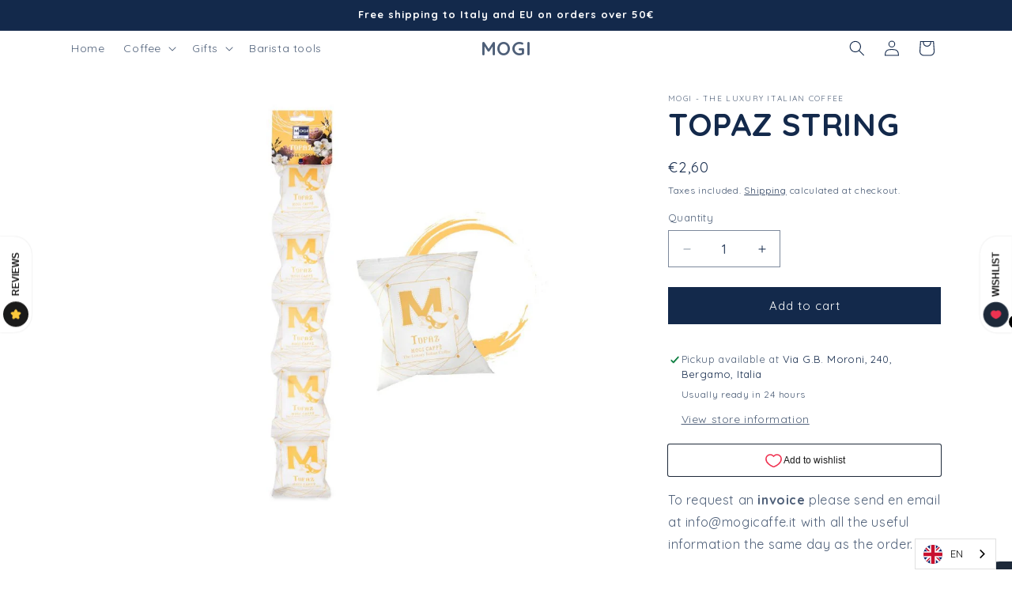

--- FILE ---
content_type: text/javascript; charset=utf-8
request_url: https://store.mogi.it/products/topaz-string.js
body_size: 683
content:
{"id":7994994426153,"title":"TOPAZ STRING","handle":"topaz-string","description":"\u003cp data-mce-fragment=\"1\"\u003eThe perfect tasting format: 5 capsule bags joined in a practical string, a wave of taste to explore and savour your favorite blend. The beans used for Topaz are sourced from premium growers in the beautiful landscapes of Costa Rica. The high altitude and volcanic soil of the region work together to create beans with a rare and exceptional flavor profile.\u003c\/p\u003e\n\u003cp\u003eTopaz's medium roast presents a harmonious fusion of flavors. Experience the inviting aroma that envelops you as you brew this coffee. Delight in the balanced notes of chocolate and other exquisite undertones that dance on your palate with every sip.\u003c\/p\u003e","published_at":"2022-11-04T08:16:51+01:00","created_at":"2022-11-04T08:16:50+01:00","vendor":"MOGI - The Luxury Italian Coffee","type":"Coffee capsules","tags":["Caffè","Coffee","Coffee capsules","Compatibili Nespresso","Espresso","Italian","Nespresso compatible","Topaz"],"price":260,"price_min":260,"price_max":260,"available":true,"price_varies":false,"compare_at_price":null,"compare_at_price_min":0,"compare_at_price_max":0,"compare_at_price_varies":false,"variants":[{"id":43732437172521,"title":"Default Title","option1":"Default Title","option2":null,"option3":null,"sku":"1020","requires_shipping":true,"taxable":true,"featured_image":null,"available":true,"name":"TOPAZ STRING","public_title":null,"options":["Default Title"],"price":260,"weight":380,"compare_at_price":null,"inventory_management":null,"barcode":"8033433090463","requires_selling_plan":false,"selling_plan_allocations":[]}],"images":["\/\/cdn.shopify.com\/s\/files\/1\/0556\/0012\/0105\/products\/1020-topaz-string-140804.jpg?v=1685601549"],"featured_image":"\/\/cdn.shopify.com\/s\/files\/1\/0556\/0012\/0105\/products\/1020-topaz-string-140804.jpg?v=1685601549","options":[{"name":"Title","position":1,"values":["Default Title"]}],"url":"\/products\/topaz-string","media":[{"alt":"TOPAZ STRING - Coffee capsules - MOGI - The Luxury Italian Coffee","id":43053609353558,"position":1,"preview_image":{"aspect_ratio":1.0,"height":1000,"width":1000,"src":"https:\/\/cdn.shopify.com\/s\/files\/1\/0556\/0012\/0105\/products\/1020-topaz-string-140804.jpg?v=1685601549"},"aspect_ratio":1.0,"height":1000,"media_type":"image","src":"https:\/\/cdn.shopify.com\/s\/files\/1\/0556\/0012\/0105\/products\/1020-topaz-string-140804.jpg?v=1685601549","width":1000}],"requires_selling_plan":false,"selling_plan_groups":[]}